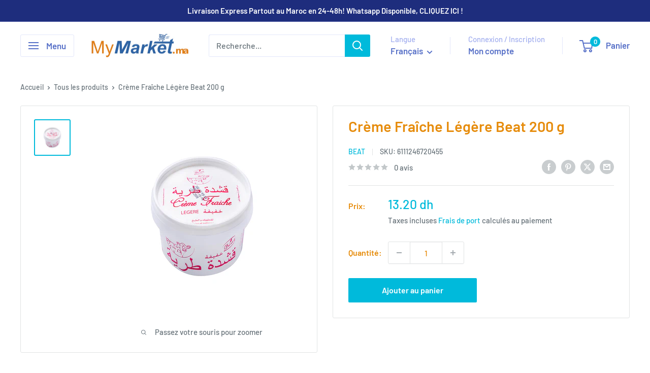

--- FILE ---
content_type: text/javascript; charset=utf-8
request_url: https://www.mymarket.ma/products/creme-fraiche-legere-200-g.js
body_size: 78
content:
{"id":4721306796110,"title":"Crème Fraîche Légère Beat 200 g","handle":"creme-fraiche-legere-200-g","description":"","published_at":"2020-08-07T19:45:38+01:00","created_at":"2020-05-29T17:34:25+00:00","vendor":"Beat","type":"Alimentation","tags":["Alimentation: Crèmerie","Alimentation: Crèmes Fraîches"],"price":1320,"price_min":1320,"price_max":1320,"available":true,"price_varies":false,"compare_at_price":0,"compare_at_price_min":0,"compare_at_price_max":0,"compare_at_price_varies":false,"variants":[{"id":32275643596878,"title":"Default Title","option1":"Default Title","option2":null,"option3":null,"sku":"6111246720455","requires_shipping":true,"taxable":true,"featured_image":null,"available":true,"name":"Crème Fraîche Légère Beat 200 g","public_title":null,"options":["Default Title"],"price":1320,"weight":200,"compare_at_price":0,"inventory_management":null,"barcode":"6111246720455","requires_selling_plan":false,"selling_plan_allocations":[]}],"images":["\/\/cdn.shopify.com\/s\/files\/1\/0248\/9771\/6302\/products\/creme-fraiche-leg.png?v=1678879696"],"featured_image":"\/\/cdn.shopify.com\/s\/files\/1\/0248\/9771\/6302\/products\/creme-fraiche-leg.png?v=1678879696","options":[{"name":"Title","position":1,"values":["Default Title"]}],"url":"\/products\/creme-fraiche-legere-200-g","media":[{"alt":null,"id":33131830804796,"position":1,"preview_image":{"aspect_ratio":1.0,"height":375,"width":375,"src":"https:\/\/cdn.shopify.com\/s\/files\/1\/0248\/9771\/6302\/products\/creme-fraiche-leg.png?v=1678879696"},"aspect_ratio":1.0,"height":375,"media_type":"image","src":"https:\/\/cdn.shopify.com\/s\/files\/1\/0248\/9771\/6302\/products\/creme-fraiche-leg.png?v=1678879696","width":375}],"requires_selling_plan":false,"selling_plan_groups":[]}

--- FILE ---
content_type: text/javascript; charset=utf-8
request_url: https://www.mymarket.ma/products/creme-fraiche-legere-200-g.js
body_size: -482
content:
{"id":4721306796110,"title":"Crème Fraîche Légère Beat 200 g","handle":"creme-fraiche-legere-200-g","description":"","published_at":"2020-08-07T19:45:38+01:00","created_at":"2020-05-29T17:34:25+00:00","vendor":"Beat","type":"Alimentation","tags":["Alimentation: Crèmerie","Alimentation: Crèmes Fraîches"],"price":1320,"price_min":1320,"price_max":1320,"available":true,"price_varies":false,"compare_at_price":0,"compare_at_price_min":0,"compare_at_price_max":0,"compare_at_price_varies":false,"variants":[{"id":32275643596878,"title":"Default Title","option1":"Default Title","option2":null,"option3":null,"sku":"6111246720455","requires_shipping":true,"taxable":true,"featured_image":null,"available":true,"name":"Crème Fraîche Légère Beat 200 g","public_title":null,"options":["Default Title"],"price":1320,"weight":200,"compare_at_price":0,"inventory_management":null,"barcode":"6111246720455","requires_selling_plan":false,"selling_plan_allocations":[]}],"images":["\/\/cdn.shopify.com\/s\/files\/1\/0248\/9771\/6302\/products\/creme-fraiche-leg.png?v=1678879696"],"featured_image":"\/\/cdn.shopify.com\/s\/files\/1\/0248\/9771\/6302\/products\/creme-fraiche-leg.png?v=1678879696","options":[{"name":"Title","position":1,"values":["Default Title"]}],"url":"\/products\/creme-fraiche-legere-200-g","media":[{"alt":null,"id":33131830804796,"position":1,"preview_image":{"aspect_ratio":1.0,"height":375,"width":375,"src":"https:\/\/cdn.shopify.com\/s\/files\/1\/0248\/9771\/6302\/products\/creme-fraiche-leg.png?v=1678879696"},"aspect_ratio":1.0,"height":375,"media_type":"image","src":"https:\/\/cdn.shopify.com\/s\/files\/1\/0248\/9771\/6302\/products\/creme-fraiche-leg.png?v=1678879696","width":375}],"requires_selling_plan":false,"selling_plan_groups":[]}

--- FILE ---
content_type: text/javascript
request_url: https://www.mymarket.ma/cdn/shop/t/65/assets/custom.js?v=102476495355921946141752343328
body_size: -580
content:
//# sourceMappingURL=/cdn/shop/t/65/assets/custom.js.map?v=102476495355921946141752343328
